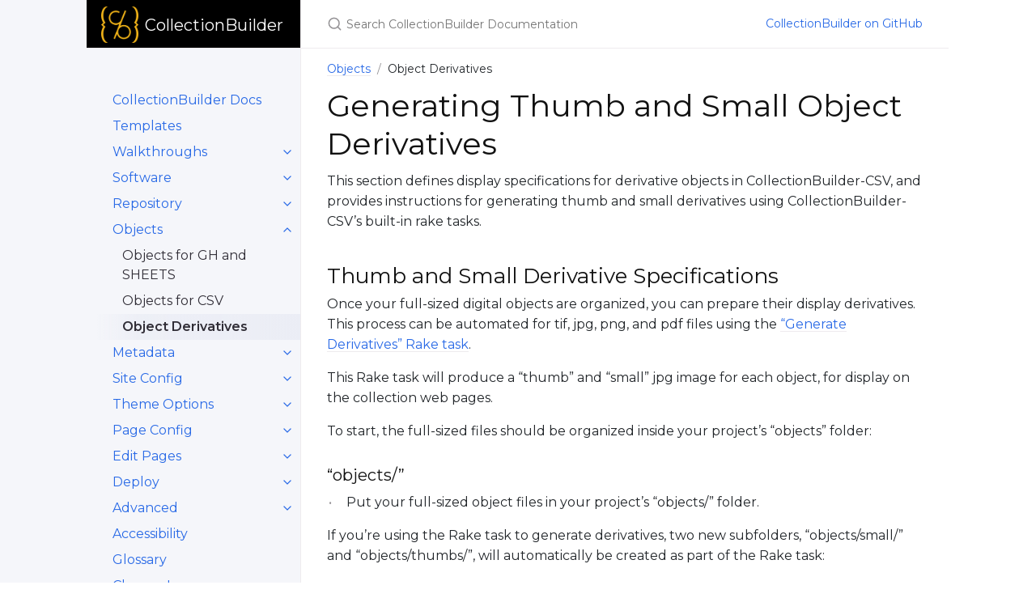

--- FILE ---
content_type: text/html; charset=utf-8
request_url: https://collectionbuilder.github.io/cb-docs/docs/objects/derivatives/
body_size: 5736
content:
<!DOCTYPE html><html lang="en-US"><head><meta charset="UTF-8"><meta http-equiv="X-UA-Compatible" content="IE=Edge"><link rel="shortcut icon" href="/cb-docs/favicon.ico" type="image/x-icon"><link rel="stylesheet" href="/cb-docs/assets/css/just-the-docs-default.css?v=24.06"> <script type="text/javascript" src="/cb-docs/assets/js/vendor/lunr.min.js"></script> <script type="text/javascript" src="/cb-docs/assets/js/just-the-docs.js"></script><meta name="viewport" content="width=device-width, initial-scale=1"><title>Object Derivatives | CollectionBuilder Documentation</title><meta name="generator" content="Jekyll v3.10.0" /><meta property="og:title" content="Object Derivatives" /><meta property="og:locale" content="en_US" /><meta name="description" content="documentation for CollectionBuilder, an open source tool for creating digital collection and exhibit websites that are driven by metadata and powered by modern static web technology." /><meta property="og:description" content="documentation for CollectionBuilder, an open source tool for creating digital collection and exhibit websites that are driven by metadata and powered by modern static web technology." /><link rel="canonical" href="https://collectionbuilder.github.io/cb-docs/docs/objects/derivatives/" /><meta property="og:url" content="https://collectionbuilder.github.io/cb-docs/docs/objects/derivatives/" /><meta property="og:site_name" content="CollectionBuilder Documentation" /><meta property="og:type" content="website" /><meta name="twitter:card" content="summary" /><meta property="twitter:title" content="Object Derivatives" /> <script type="application/ld+json"> {"@context":"https://schema.org","@type":"WebPage","description":"documentation for CollectionBuilder, an open source tool for creating digital collection and exhibit websites that are driven by metadata and powered by modern static web technology.","headline":"Object Derivatives","url":"https://collectionbuilder.github.io/cb-docs/docs/objects/derivatives/"}</script><link href="https://fonts.googleapis.com/css?family=Montserrat|Montserrat:600&display=swap" rel="stylesheet"> <script type="text/javascript"> var _paq = window._paq = window._paq || []; /* tracker methods like "setCustomDimension" should be called before "trackPageView" */ _paq.push(['trackPageView']); _paq.push(['enableLinkTracking']); (function() { var u="https://cdil.us/statistics/"; _paq.push(['setTrackerUrl', u+'matomo.php']); _paq.push(['setSiteId', '8']); var d=document, g=d.createElement('script'), s=d.getElementsByTagName('script')[0]; g.type='text/javascript'; g.async=true; g.src=u+'matomo.js'; s.parentNode.insertBefore(g,s); })(); </script><body><div id="skip-to-content"><a href="#main-content">Skip to main content</a></div><svg xmlns="http://www.w3.org/2000/svg" style="display: none;"> <symbol id="svg-link" viewBox="0 0 24 24"><title>Link</title><svg xmlns="http://www.w3.org/2000/svg" width="24" height="24" viewBox="0 0 24 24" fill="none" stroke="currentColor" stroke-width="2" stroke-linecap="round" stroke-linejoin="round" class="feather feather-link"><path d="M10 13a5 5 0 0 0 7.54.54l3-3a5 5 0 0 0-7.07-7.07l-1.72 1.71"></path><path d="M14 11a5 5 0 0 0-7.54-.54l-3 3a5 5 0 0 0 7.07 7.07l1.71-1.71"></path> </svg> </symbol> <symbol id="svg-search" viewBox="0 0 24 24"><title>Search</title><svg xmlns="http://www.w3.org/2000/svg" width="24" height="24" viewBox="0 0 24 24" fill="none" stroke="currentColor" stroke-width="2" stroke-linecap="round" stroke-linejoin="round" class="feather feather-search"> <circle cx="11" cy="11" r="8"></circle><line x1="21" y1="21" x2="16.65" y2="16.65"></line> </svg> </symbol> <symbol id="svg-menu" viewBox="0 0 24 24"><title>Menu</title><svg xmlns="http://www.w3.org/2000/svg" width="24" height="24" viewBox="0 0 24 24" fill="none" stroke="currentColor" stroke-width="2" stroke-linecap="round" stroke-linejoin="round" class="feather feather-menu"><line x1="3" y1="12" x2="21" y2="12"></line><line x1="3" y1="6" x2="21" y2="6"></line><line x1="3" y1="18" x2="21" y2="18"></line> </svg> </symbol> <symbol id="svg-arrow-right" viewBox="0 0 24 24"><title>Expand</title><svg xmlns="http://www.w3.org/2000/svg" width="24" height="24" viewBox="0 0 24 24" fill="none" stroke="currentColor" stroke-width="2" stroke-linecap="round" stroke-linejoin="round" class="feather feather-chevron-right"><polyline points="9 18 15 12 9 6"></polyline> </svg> </symbol> <symbol id="svg-doc" viewBox="0 0 24 24"><title>Document</title><svg xmlns="http://www.w3.org/2000/svg" width="24" height="24" viewBox="0 0 24 24" fill="none" stroke="currentColor" stroke-width="2" stroke-linecap="round" stroke-linejoin="round" class="feather feather-file"><path d="M13 2H6a2 2 0 0 0-2 2v16a2 2 0 0 0 2 2h12a2 2 0 0 0 2-2V9z"></path><polyline points="13 2 13 9 20 9"></polyline> </svg> </symbol> </svg><div class="side-bar"><div class="site-header" > <a class="cb-logo" href="https://collectionbuilder.github.io/" title="CollectionBuilder home page"> <img class="pt-2" src="https://collectionbuilder.github.io/images/logo/cb-logo-solid-vgold-transparent.png" alt="CollectionBuilder logo with fancy brackets"> </a><h3 class="cb-title v-align-middle ml-2 pt-5"><a class="text-white" href="https://collectionbuilder.github.io/"> CollectionBuilder </a></h3><button id="menu-button" class="site-button" title="Menu Button" aria-label="Toggle Navigation Menu"> <svg viewBox="0 0 24 24" class="icon"> <use xlink:href="#svg-menu"></use> </svg> </button></div><nav role="navigation" aria-label="Main navigation menu" id="site-nav" class="site-nav"><ul class="nav-list"><li class="nav-list-item"><a href="https://collectionbuilder.github.io/cb-docs/" class="nav-list-link">CollectionBuilder Docs</a><li class="nav-list-item"><a href="https://collectionbuilder.github.io/cb-docs/docs/templates/" class="nav-list-link">Templates</a><li class="nav-list-item"><a href="#" class="nav-list-expander" aria-label="Expand section content list"><svg viewBox="0 0 24 24"><use xlink:href="#svg-arrow-right"></use></svg></a><a href="https://collectionbuilder.github.io/cb-docs/docs/walkthroughs/" class="nav-list-link">Walkthroughs</a><ul class="nav-list "><li class="nav-list-item "><a href="https://collectionbuilder.github.io/cb-docs/docs/walkthroughs/sheets-walkthrough/" class="nav-list-link">Sheets Walkthrough</a><li class="nav-list-item "><a href="https://collectionbuilder.github.io/cb-docs/docs/walkthroughs/gh-walkthrough/" class="nav-list-link">GH Walkthrough</a><li class="nav-list-item "><a href="https://collectionbuilder.github.io/cb-docs/docs/walkthroughs/csv-walkthrough/" class="nav-list-link">CSV Walkthrough</a><li class="nav-list-item "><a href="https://collectionbuilder.github.io/cb-docs/docs/walkthroughs/derivatives-walkthrough/" class="nav-list-link">Creating Object Derivatives</a><li class="nav-list-item "><a href="https://collectionbuilder.github.io/cb-docs/docs/walkthroughs/updating-metadata/" class="nav-list-link">Updating Metadata</a></ul><li class="nav-list-item"><a href="#" class="nav-list-expander" aria-label="Expand section content list"><svg viewBox="0 0 24 24"><use xlink:href="#svg-arrow-right"></use></svg></a><a href="https://collectionbuilder.github.io/cb-docs/docs/software/" class="nav-list-link">Software</a><ul class="nav-list "><li class="nav-list-item "><a href="https://collectionbuilder.github.io/cb-docs/docs/software/github/" class="nav-list-link">GitHub</a><li class="nav-list-item "><a href="https://collectionbuilder.github.io/cb-docs/docs/software/git/" class="nav-list-link">Git Setup</a><li class="nav-list-item "><a href="https://collectionbuilder.github.io/cb-docs/docs/software/texteditor/" class="nav-list-link">Get a Text Editor</a><li class="nav-list-item "><a href="https://collectionbuilder.github.io/cb-docs/docs/software/ruby/" class="nav-list-link">Install Ruby</a><li class="nav-list-item "><a href="https://collectionbuilder.github.io/cb-docs/docs/software/ruby_windows/" class="nav-list-link">Windows - Ruby Install</a><li class="nav-list-item "><a href="https://collectionbuilder.github.io/cb-docs/docs/software/ruby_mac/" class="nav-list-link">Mac - Ruby Install</a><li class="nav-list-item "><a href="https://collectionbuilder.github.io/cb-docs/docs/software/ruby_linux/" class="nav-list-link">Linux - Ruby Install</a><li class="nav-list-item "><a href="https://collectionbuilder.github.io/cb-docs/docs/software/jekyll/" class="nav-list-link">Install Jekyll</a><li class="nav-list-item "><a href="https://collectionbuilder.github.io/cb-docs/docs/software/optional/" class="nav-list-link">ImageMagick and Ghostscript</a></ul><li class="nav-list-item"><a href="#" class="nav-list-expander" aria-label="Expand section content list"><svg viewBox="0 0 24 24"><use xlink:href="#svg-arrow-right"></use></svg></a><a href="https://collectionbuilder.github.io/cb-docs/docs/repository/" class="nav-list-link">Repository</a><ul class="nav-list "><li class="nav-list-item "><a href="https://collectionbuilder.github.io/cb-docs/docs/repository/create/" class="nav-list-link">Create Repository</a><li class="nav-list-item "><a href="https://collectionbuilder.github.io/cb-docs/docs/repository/clone/" class="nav-list-link">Clone Repository</a><li class="nav-list-item "><a href="https://collectionbuilder.github.io/cb-docs/docs/repository/open/" class="nav-list-link">Open Repository</a><li class="nav-list-item "><a href="https://collectionbuilder.github.io/cb-docs/docs/repository/generate/" class="nav-list-link">Generate Site</a><li class="nav-list-item "><a href="https://collectionbuilder.github.io/cb-docs/docs/repository/gitworkflow/" class="nav-list-link">Working With Git</a><li class="nav-list-item "><a href="https://collectionbuilder.github.io/cb-docs/docs/repository/commit/" class="nav-list-link">Commit Changes</a></ul><li class="nav-list-item active"><a href="#" class="nav-list-expander" aria-label="Expand section content list"><svg viewBox="0 0 24 24"><use xlink:href="#svg-arrow-right"></use></svg></a><a href="https://collectionbuilder.github.io/cb-docs/docs/objects/" class="nav-list-link">Objects</a><ul class="nav-list "><li class="nav-list-item "><a href="https://collectionbuilder.github.io/cb-docs/docs/objects/gh-objects/" class="nav-list-link">Objects for GH and SHEETS</a><li class="nav-list-item "><a href="https://collectionbuilder.github.io/cb-docs/docs/objects/csv-objects/" class="nav-list-link">Objects for CSV</a><li class="nav-list-item active"><a href="https://collectionbuilder.github.io/cb-docs/docs/objects/derivatives/" class="nav-list-link active">Object Derivatives</a></ul><li class="nav-list-item"><a href="#" class="nav-list-expander" aria-label="Expand section content list"><svg viewBox="0 0 24 24"><use xlink:href="#svg-arrow-right"></use></svg></a><a href="https://collectionbuilder.github.io/cb-docs/docs/metadata/" class="nav-list-link">Metadata</a><ul class="nav-list "><li class="nav-list-item "><a href="https://collectionbuilder.github.io/cb-docs/docs/metadata/gh_metadata/" class="nav-list-link">GH and SHEETs Metadata</a><li class="nav-list-item "><a href="https://collectionbuilder.github.io/cb-docs/docs/metadata/csv_metadata/" class="nav-list-link">CSV Metadata</a><li class="nav-list-item "><a href="https://collectionbuilder.github.io/cb-docs/docs/metadata/formatting/" class="nav-list-link">Format Your Metadata</a><li class="nav-list-item "><a href="https://collectionbuilder.github.io/cb-docs/docs/metadata/uploading/" class="nav-list-link">Add Your Metadata</a><li class="nav-list-item "><a href="https://collectionbuilder.github.io/cb-docs/docs/metadata/compound-objects/" class="nav-list-link">Compound Objects</a><li class="nav-list-item "><a href="https://collectionbuilder.github.io/cb-docs/docs/metadata/object-paths/" class="nav-list-link">Recipes for CSV Object Locations</a></ul><li class="nav-list-item"><a href="#" class="nav-list-expander" aria-label="Expand section content list"><svg viewBox="0 0 24 24"><use xlink:href="#svg-arrow-right"></use></svg></a><a href="https://collectionbuilder.github.io/cb-docs/docs/config/" class="nav-list-link">Site Config</a><ul class="nav-list "><li class="nav-list-item "><a href="https://collectionbuilder.github.io/cb-docs/docs/config/url/" class="nav-list-link">URL Variables</a><li class="nav-list-item "><a href="https://collectionbuilder.github.io/cb-docs/docs/config/site/" class="nav-list-link">Site Settings</a><li class="nav-list-item "><a href="https://collectionbuilder.github.io/cb-docs/docs/config/collection/" class="nav-list-link">Collection Settings</a><li class="nav-list-item "><a href="https://collectionbuilder.github.io/cb-docs/docs/config/additional/" class="nav-list-link">Additional Variables</a></ul><li class="nav-list-item"><a href="#" class="nav-list-expander" aria-label="Expand section content list"><svg viewBox="0 0 24 24"><use xlink:href="#svg-arrow-right"></use></svg></a><a href="https://collectionbuilder.github.io/cb-docs/docs/theme/" class="nav-list-link">Theme Options</a><ul class="nav-list "><li class="nav-list-item "><a href="https://collectionbuilder.github.io/cb-docs/docs/theme/home/" class="nav-list-link">Home Page</a><li class="nav-list-item "><a href="https://collectionbuilder.github.io/cb-docs/docs/theme/browse/" class="nav-list-link">Browse Page</a><li class="nav-list-item "><a href="https://collectionbuilder.github.io/cb-docs/docs/theme/item/" class="nav-list-link">Item Page</a><li class="nav-list-item "><a href="https://collectionbuilder.github.io/cb-docs/docs/theme/subjects/" class="nav-list-link">Subjects Page</a><li class="nav-list-item "><a href="https://collectionbuilder.github.io/cb-docs/docs/theme/locations/" class="nav-list-link">Locations Page</a><li class="nav-list-item "><a href="https://collectionbuilder.github.io/cb-docs/docs/theme/map/" class="nav-list-link">Map Page</a><li class="nav-list-item "><a href="https://collectionbuilder.github.io/cb-docs/docs/theme/timeline/" class="nav-list-link">Timeline Page</a><li class="nav-list-item "><a href="https://collectionbuilder.github.io/cb-docs/docs/theme/data/" class="nav-list-link">Data</a><li class="nav-list-item "><a href="https://collectionbuilder.github.io/cb-docs/docs/theme/compound/" class="nav-list-link">Compound Objects</a><li class="nav-list-item "><a href="https://collectionbuilder.github.io/cb-docs/docs/theme/advanced/" class="nav-list-link">Advanced Options</a></ul><li class="nav-list-item"><a href="#" class="nav-list-expander" aria-label="Expand section content list"><svg viewBox="0 0 24 24"><use xlink:href="#svg-arrow-right"></use></svg></a><a href="https://collectionbuilder.github.io/cb-docs/docs/customization/" class="nav-list-link">Page Config</a><ul class="nav-list "><li class="nav-list-item "><a href="https://collectionbuilder.github.io/cb-docs/docs/customization/config-nav/" class="nav-list-link">Navigation</a><li class="nav-list-item "><a href="https://collectionbuilder.github.io/cb-docs/docs/customization/config-metadata/" class="nav-list-link">Metadata</a><li class="nav-list-item "><a href="https://collectionbuilder.github.io/cb-docs/docs/customization/config-browse/" class="nav-list-link">Browse</a><li class="nav-list-item "><a href="https://collectionbuilder.github.io/cb-docs/docs/customization/config-map/" class="nav-list-link">Map</a><li class="nav-list-item "><a href="https://collectionbuilder.github.io/cb-docs/docs/customization/config-search/" class="nav-list-link">Search</a><li class="nav-list-item "><a href="https://collectionbuilder.github.io/cb-docs/docs/customization/config-table/" class="nav-list-link">Table</a><li class="nav-list-item "><a href="https://collectionbuilder.github.io/cb-docs/docs/customization/config-theme-colors/" class="nav-list-link">Colors</a></ul><li class="nav-list-item"><a href="#" class="nav-list-expander" aria-label="Expand section content list"><svg viewBox="0 0 24 24"><use xlink:href="#svg-arrow-right"></use></svg></a><a href="https://collectionbuilder.github.io/cb-docs/docs/pages/" class="nav-list-link">Edit Pages</a><ul class="nav-list "><li class="nav-list-item "><a href="https://collectionbuilder.github.io/cb-docs/docs/pages/basics/" class="nav-list-link">Page Basics</a><li class="nav-list-item "><a href="https://collectionbuilder.github.io/cb-docs/docs/pages/interpretive/" class="nav-list-link">Interpretive Pages</a><li class="nav-list-item "><a href="https://collectionbuilder.github.io/cb-docs/docs/pages/home/" class="nav-list-link">Home Page</a><li class="nav-list-item "><a href="https://collectionbuilder.github.io/cb-docs/docs/pages/add_page/" class="nav-list-link">Add Page</a><li class="nav-list-item "><a href="https://collectionbuilder.github.io/cb-docs/docs/pages/features/" class="nav-list-link">Feature Includes Options</a></ul><li class="nav-list-item"><a href="#" class="nav-list-expander" aria-label="Expand section content list"><svg viewBox="0 0 24 24"><use xlink:href="#svg-arrow-right"></use></svg></a><a href="https://collectionbuilder.github.io/cb-docs/docs/deploy/" class="nav-list-link">Deploy</a><ul class="nav-list "><li class="nav-list-item "><a href="https://collectionbuilder.github.io/cb-docs/docs/deploy/gh-pages/" class="nav-list-link">GitHub Pages</a><li class="nav-list-item "><a href="https://collectionbuilder.github.io/cb-docs/docs/deploy/actions/" class="nav-list-link">GitHub Actions</a><li class="nav-list-item "><a href="https://collectionbuilder.github.io/cb-docs/docs/deploy/build/" class="nav-list-link">Jekyll Build</a><li class="nav-list-item "><a href="https://collectionbuilder.github.io/cb-docs/docs/deploy/thirdparty/" class="nav-list-link">Third Party Services</a></ul><li class="nav-list-item"><a href="#" class="nav-list-expander" aria-label="Expand section content list"><svg viewBox="0 0 24 24"><use xlink:href="#svg-arrow-right"></use></svg></a><a href="https://collectionbuilder.github.io/cb-docs/docs/advanced/" class="nav-list-link">Advanced</a><ul class="nav-list "><li class="nav-list-item "><a href="https://collectionbuilder.github.io/cb-docs/docs/advanced/timelinejs/" class="nav-list-link">TimelineJS</a><li class="nav-list-item "><a href="https://collectionbuilder.github.io/cb-docs/docs/advanced/cloudpage/" class="nav-list-link">New Cloud Pages</a><li class="nav-list-item "><a href="https://collectionbuilder.github.io/cb-docs/docs/advanced/repurposetimeline/" class="nav-list-link">Repurposing the Timeline</a><li class="nav-list-item "><a href="https://collectionbuilder.github.io/cb-docs/docs/advanced/google-search/" class="nav-list-link">Google Search</a><li class="nav-list-item "><a href="https://collectionbuilder.github.io/cb-docs/docs/advanced/analytics/" class="nav-list-link">Add Analytics</a><li class="nav-list-item "><a href="https://collectionbuilder.github.io/cb-docs/docs/advanced/favicon/" class="nav-list-link">Site Icon</a><li class="nav-list-item "><a href="https://collectionbuilder.github.io/cb-docs/docs/advanced/workflow/" class="nav-list-link">Workflow for Multiple Collections</a><li class="nav-list-item "><a href="https://collectionbuilder.github.io/cb-docs/docs/advanced/language/" class="nav-list-link">Alter Default Site Language</a><li class="nav-list-item "><a href="https://collectionbuilder.github.io/cb-docs/docs/advanced/architecture-overview/" class="nav-list-link">Overview of Template Structure</a><li class="nav-list-item "><a href="https://collectionbuilder.github.io/cb-docs/docs/advanced/gitlab/" class="nav-list-link">GitLab</a><li class="nav-list-item "><a href="https://collectionbuilder.github.io/cb-docs/docs/advanced/custom-css/" class="nav-list-link">Custom CSS</a><li class="nav-list-item "><a href="https://collectionbuilder.github.io/cb-docs/docs/advanced/advanced-actions/" class="nav-list-link">Advanced GitHub Actions</a><li class="nav-list-item "><a href="https://collectionbuilder.github.io/cb-docs/docs/advanced/add-font/" class="nav-list-link">Custom Fonts</a><li class="nav-list-item "><a href="https://collectionbuilder.github.io/cb-docs/docs/advanced/migrate-to-csv/" class="nav-list-link">Migrate CB-GH to CB-CSV</a></ul><li class="nav-list-item"><a href="https://collectionbuilder.github.io/cb-docs/docs/accessibility/" class="nav-list-link">Accessibility</a><li class="nav-list-item"><a href="https://collectionbuilder.github.io/cb-docs/docs/glossary/" class="nav-list-link">Glossary</a><li class="nav-list-item"><a href="https://collectionbuilder.github.io/cb-docs/docs/changes/" class="nav-list-link">Change Log</a><li class="nav-list-item"><a href="#" class="nav-list-expander" aria-label="Expand section content list"><svg viewBox="0 0 24 24"><use xlink:href="#svg-arrow-right"></use></svg></a><a href="https://collectionbuilder.github.io/cb-docs/docs/extras/" class="nav-list-link">Extras</a><ul class="nav-list "><li class="nav-list-item "><a href="https://collectionbuilder.github.io/cb-docs/docs/extras/utilities/" class="nav-list-link">Object Utilities</a><li class="nav-list-item "><a href="https://collectionbuilder.github.io/cb-docs/docs/extras/software/" class="nav-list-link">Helpful Software</a></ul><li class="nav-list-item"><a href="https://collectionbuilder.github.io/cb-docs/docs/quickstart/" class="nav-list-link">Too Quick Start</a></ul></nav></div><div class="main" id="top"><div id="main-header" class="main-header" ><div class="search"><div class="search-input-wrap"> <input type="text" id="search-input" class="search-input" tabindex="0" placeholder="Search CollectionBuilder Documentation" aria-label="Search CollectionBuilder Documentation" autocomplete="off"> <label for="search-input" class="search-label"><svg viewBox="0 0 24 24" class="search-icon"> <use xlink:href="#svg-search"></use> </svg></label></div><div id="search-results" class="search-results"></div></div><nav aria-label="Auxiliary" class="aux-nav"><ul class="aux-nav-list"><li class="aux-nav-list-item"> <a href="https://github.com/CollectionBuilder" class="site-button" target="_blank" rel="noopener noreferrer" > CollectionBuilder on GitHub </a></ul></nav></div><div id="main-content-wrap" class="main-content-wrap"><nav aria-label="Breadcrumb" class="breadcrumb-nav"><ol class="breadcrumb-nav-list"><li class="breadcrumb-nav-list-item"><a href="https://collectionbuilder.github.io/cb-docs/docs/objects/">Objects</a><li class="breadcrumb-nav-list-item"><span>Object Derivatives</span></ol></nav><div id="main-content" class="main-content" role="main"><h1 id="generating-thumb-and-small-object-derivatives"> <a href="#generating-thumb-and-small-object-derivatives" class="anchor-heading" aria-labelledby="generating-thumb-and-small-object-derivatives"><svg viewBox="0 0 16 16" aria-hidden="true"> <use xlink:href="#svg-link"></use> </svg></a> Generating Thumb and Small Object Derivatives</h1><p>This section defines display specifications for derivative objects in CollectionBuilder-CSV, and provides instructions for generating thumb and small derivatives using CollectionBuilder-CSV’s built-in rake tasks.</p><h2 id="thumb-and-small-derivative-specifications"> <a href="#thumb-and-small-derivative-specifications" class="anchor-heading" aria-labelledby="thumb-and-small-derivative-specifications"><svg viewBox="0 0 16 16" aria-hidden="true"> <use xlink:href="#svg-link"></use> </svg></a> Thumb and Small Derivative Specifications</h2><p>Once your full-sized digital objects are organized, you can prepare their display derivatives. This process can be automated for tif, jpg, png, and pdf files using the <a href="#generate-derivatives-rake-task">“Generate Derivatives” Rake task</a>.</p><p>This Rake task will produce a “thumb” and “small” jpg image for each object, for display on the collection web pages.</p><p>To start, the full-sized files should be organized inside your project’s “objects” folder:</p><h3 id="objects"> <a href="#objects" class="anchor-heading" aria-labelledby="objects"><svg viewBox="0 0 16 16" aria-hidden="true"> <use xlink:href="#svg-link"></use> </svg></a> “objects/”</h3><ul><li>Put your full-sized object files in your project’s “objects/” folder.</ul><p>If you’re using the Rake task to generate derivatives, two new subfolders, “objects/small/” and “objects/thumbs/”, will automatically be created as part of the Rake task:</p><h3 id="objectssmall"> <a href="#objectssmall" class="anchor-heading" aria-labelledby="objectssmall"><svg viewBox="0 0 16 16" aria-hidden="true"> <use xlink:href="#svg-link"></use> </svg></a> “objects/small/”</h3><ul><li>The “small/” subfolder will contain a web-friendly small-sized .jpg image representation of every object. This image is used on Item pages to provide a quality preview of the full sized object.<ul><li><strong>Naming convention</strong>: [base filename] + <code class="language-plaintext highlighter-rouge">_sm.jpg</code>.<li><strong>Size</strong>: approximately 800px wide.</ul></ul><h3 id="objectsthumbs"> <a href="#objectsthumbs" class="anchor-heading" aria-labelledby="objectsthumbs"><svg viewBox="0 0 16 16" aria-hidden="true"> <use xlink:href="#svg-link"></use> </svg></a> “objects/thumbs/”</h3><ul><li>The “thumbs/” subfolder will contain a thumb-sized .jpg image representation of every object. This image is used throughout the CollectionBuilder visualization pages to provide a small preview of the object.<ul><li><strong>Naming convention</strong>: [base filename] + <code class="language-plaintext highlighter-rouge">_th.jpg</code>.<li><strong>Size</strong>: approximately 450px wide.</ul></ul><p>For example, if you have a collection object, “example_document1.pdf”, after running the Rake task these will be the files in your objects folder/subfolders:</p><ul><li>“objects/example_document1.pdf”<li>“objects/small/example_document1_sm.jpg”<li>“objects/thumbs/example_document1_th.jpg”</ul><p class="alert alert-purple"><strong>Note</strong>: You do not need to create the “objects/small/” and “objects/thumbs/” folders manually. The Rake task will do this for you!</p><hr /><h2 id="generate-derivatives-rake-task"> <a href="#generate-derivatives-rake-task" class="anchor-heading" aria-labelledby="generate-derivatives-rake-task"><svg viewBox="0 0 16 16" aria-hidden="true"> <use xlink:href="#svg-link"></use> </svg></a> Generate Derivatives Rake Task</h2><p>All these details sound pretty overwhelming–luckily this prep work can be automated! <a href="https://github.com/ruby/rake">Rake</a> is a automation tool written in Ruby. It is a standard part of all Ruby installs, so if you are using Jekyll, you have it installed already. CB-CSV has several Rake helper utilities to prep objects–look in the “docs/rake_tasks/” for documentation about the tasks.</p><p>CB-CSV’s “generate_derivatives” Rake task automates creating a small and thumb image from all images and PDFs contained within the “objects/” directory in your project repository. On Mac and Linux it will also optimize the image files. It outputs the derivatives to “objects/small/” and “objects/thumbs/” following the naming convention defined above.</p><p class="alert alert-yellow"><strong>Important!</strong> Before using the <code class="language-plaintext highlighter-rouge">rake generate_derivatives</code> command, you will need to <a href="/cb-docs/docs/software/optional/#imagemagick-and-ghostscript">install ImageMagick and Ghostscript</a> on your local machine.</p><p>Once the required software is installed, follow these steps to generate derivative images:</p><ol><li>Place all your collection files in your project’s “objects” directory. Ensure all the filenames follow <a href="/cb-docs/docs/objects/csv-objects/#object-guidelines-for-collectionbuilder-csv">best practices</a>!<li>Open a terminal in your project repository. If using VS Code with the project folder open, open the integrated terminal <code class="language-plaintext highlighter-rouge">Ctrl + `</code>. Otherwise, open a normal terminal window and navigate to your project repository folder (use Git Bash on Windows, Terminal on Mac and Linux)<li>Type the command <code class="language-plaintext highlighter-rouge">rake generate_derivatives</code><li>Wait! Generating derivatives might take awhile if you are working on a large collection. Check the terminal for messages from the task–it will alert you about any errors or files skipped. When the task is complete, your terminal’s command prompt will return.<li>Scroll up in your terminal window to check for any errors.<li>You should be able to see your newly-generated derivatives in your repository’s “objects/small/” and “objects/thumbs/” folders.<li>Test your site with <code class="language-plaintext highlighter-rouge">bundle exec jekyll s</code>.</ol><p>Once the “generate_derivatives” Rake task has processed your files, you can optionally deploy your “objects” directory to an external location, i.e. copy the complete folder contents over to a file server or platform. If you do, update your <a href="/cb-docs/docs/objects/csv-objects/#object-location-metadata-fields">object location metadata fields</a> to point at the external location!</p><p>The “generate_derivatives” command can be further customized with several options if desired–check “docs/rake-tasks.md” in your CB-CSV repository for details.</p><p class="alert alert-blue">Questions about hosting your objects? See <a href="/cb-docs/docs/objects/csv-objects/#object-deployment">Object Deployment</a> for CollectionBuilder-CSV.</p><hr /><h2 id="derivatives-for-other-object-types"> <a href="#derivatives-for-other-object-types" class="anchor-heading" aria-labelledby="derivatives-for-other-object-types"><svg viewBox="0 0 16 16" aria-hidden="true"> <use xlink:href="#svg-link"></use> </svg></a> Derivatives for Other Object Types</h2><p>See the <a href="/cb-docs/docs/metadata/object-paths/">Object Paths</a> page for information on <a href="/cb-docs/docs/metadata/object-paths/#path-for-youtube-objects">YouTube</a> derivatives.</p><p>For other item types you may want to manually generate “small” and “thumbs” images following the conventions documented in the <a href="#create-small-and-thumb-derivatives">Creating Derivatives</a> section above.</p><hr><footer><p><a href="#top" id="back-to-top">Back to top</a></p><div class="mt-2"><p class="text-small text-grey-dk-000 mb-0"> <a href="https://github.com/collectionbuilder/cb-docs/tree/main/docs/objects/derivatives.md" id="edit-this-page">Edit this page on GitHub</a></p><p class="text-small text-grey-dk-100 mb-0">This site uses <a href="https://github.com/just-the-docs/just-the-docs">Just the Docs</a>, a documentation theme for Jekyll.</p></div></footer></div></div><div class="search-overlay"></div></div>
